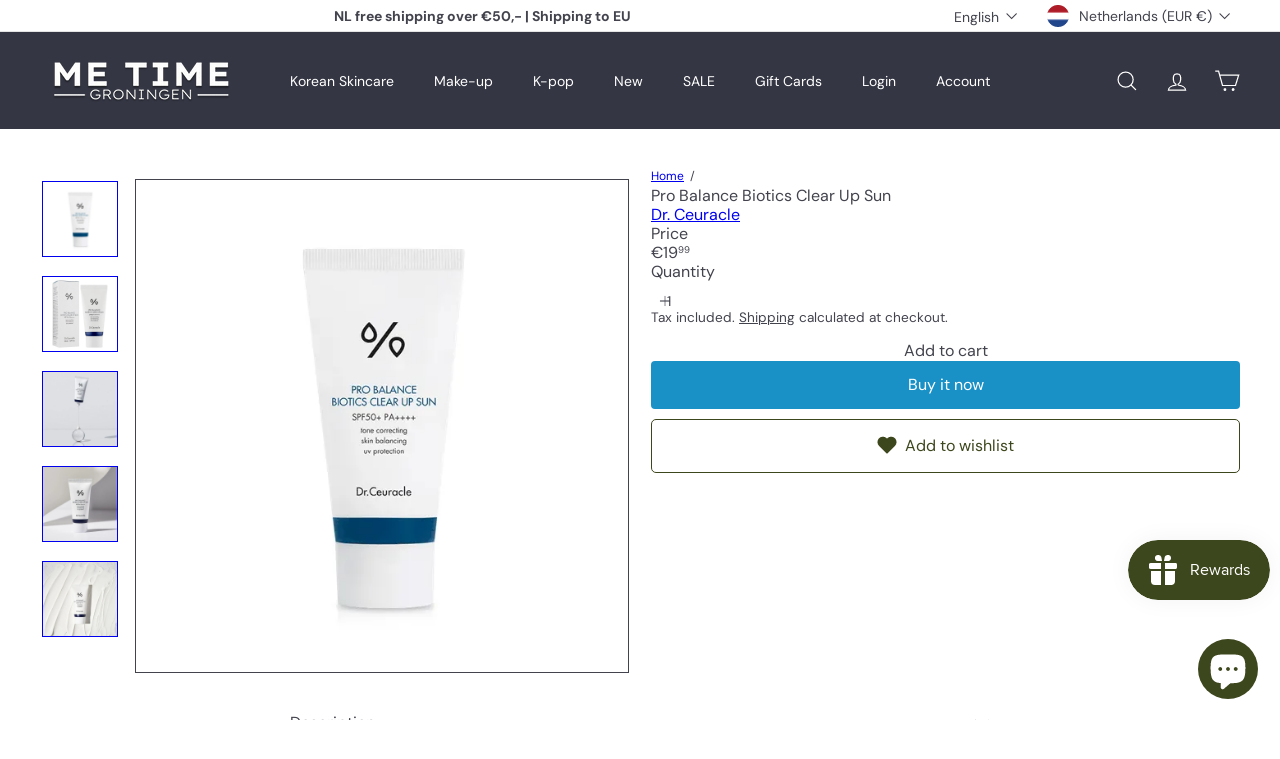

--- FILE ---
content_type: text/javascript
request_url: https://metimestore.nl/cdn/shop/t/31/compiled_assets/snippet-scripts.js?v=10620
body_size: 7168
content:
(function(){var __snippets__={};(function(){for(var element=document.getElementById("snippets-script"),attribute=element?element.getAttribute("data-snippets"):"",snippets=attribute.split(",").filter(Boolean),i=0;i<snippets.length;i++)__snippets__[snippets[i]]=!0})(),function(){if(!(!__snippets__["element.select"]&&!Shopify.designMode))try{class ElementSelect extends HTMLElement{constructor(){super(),this.select=null,this.buttonText=null,this.button=null}connectedCallback(){this.select=this.querySelector("select"),this.button=this.querySelector(".element-button"),this.select&&this.button&&this.init()}init(){this.buttonText=this.button.querySelector(".element-button__text")||this.button.querySelector("[data-button-text]"),this.updateButtonText(),this.button.addEventListener("click",e=>this.handleButtonClick(e)),this.select.addEventListener("keydown",e=>this.handleKeydown(e)),this.select.addEventListener("change",()=>this.updateButtonText()),this.select.addEventListener("focus",()=>this.handleFocus()),this.select.addEventListener("blur",()=>this.handleBlur())}handleButtonClick(e){e.preventDefault(),e.stopPropagation(),this.select.focus(),this.select.click()}handleKeydown(e){switch(e.key){case"Enter":case" ":e.preventDefault(),this.select.click();break;case"ArrowDown":case"ArrowUp":break;default:break}}updateButtonText(){if(!this.buttonText)return;const selectedOption=this.select.options[this.select.selectedIndex];selectedOption&&selectedOption.value!==""?this.buttonText.textContent=selectedOption.textContent:this.buttonText.textContent=this.select.getAttribute("aria-label")||"Select an option"}handleFocus(){this.classList.add("element-select__wrapper--focused")}handleBlur(){this.classList.remove("element-select__wrapper--focused")}disconnectedCallback(){this.button&&this.button.removeEventListener("click",e=>this.handleButtonClick(e)),this.select&&(this.select.removeEventListener("keydown",e=>this.handleKeydown(e)),this.select.removeEventListener("change",()=>this.updateButtonText()),this.select.removeEventListener("focus",()=>this.handleFocus()),this.select.removeEventListener("blur",()=>this.handleBlur()))}}customElements.define("element-select",ElementSelect)}catch(e){console.error(e)}}(),function(){if(!(!__snippets__["form.customer"]&&!Shopify.designMode))try{class FormCustomer extends HTMLElement{static emailPattern=/^[^\s@]+@[^\s@]+\.[^\s@]{2,}$/;connectedCallback(){this.controller?.abort();const{signal}=this.controller=new AbortController,form=this.querySelector("form"),input=form?.querySelector('input[name="contact[email]"]');if(!input)return;const validate=()=>{const ok=FormCustomer.emailPattern.test(input.value.trim());input.setCustomValidity(ok?"":this.dataset.invalidMessage)};input.addEventListener("input",validate,{signal}),form.addEventListener("submit",e=>{validate(),form.reportValidity()||e.preventDefault()},{signal,passive:!1})}disconnectedCallback(){this.controller?.abort()}}customElements.define("form-customer",FormCustomer)}catch(e){console.error(e)}}(),function(){if(!(!__snippets__["form.product"]&&!Shopify.designMode))try{class ProductForm extends HTMLElement{constructor(){super(),this.form=this.querySelector("form"),this.submitButton=this.findSubmitButton(),this.form.addEventListener("submit",this.onSubmitHandler.bind(this))}findSubmitButton(){return this.form.querySelector('button[type="submit"], input[type="submit"]')}disableSubmitButton(){this.submitButton&&(this.submitButton.disabled=!0,this.submitButton.classList.add("product-form__submit-button--pulsing"))}enableSubmitButton(){this.submitButton&&(this.submitButton.disabled=!1,this.submitButton.classList.remove("product-form__submit-button--pulsing"))}async onSubmitHandler(evt){evt.preventDefault(),this.disableSubmitButton();let cartBeforeSubmission;try{cartBeforeSubmission=await(await fetch(`${window.Shopify.routes.root}cart.js`)).json()}catch(error){console.error("Failed to get cart state before submission:",error),cartBeforeSubmission=null}const config={method:"POST",headers:{"X-Requested-With":"XMLHttpRequest"}},formData=new FormData(this.form);this.dispatchEvent(new CustomEvent("product-form:submit:before",{bubbles:!0,detail:{form:formData},cancelable:!0})),await new Promise(resolve=>{queueMicrotask(resolve)}),config.body=formData;const cartRequestEvent=new CustomEvent("product-form:cart:request",{bubbles:!0,cancelable:!0,detail:{form:formData,config,cartBefore:cartBeforeSubmission,resolve:responseData2=>this.resolveCartRequest(responseData2),reject:error=>this.rejectCartRequest(error)}}),cartRequestHandled=!this.dispatchEvent(cartRequestEvent);let responseData;try{if(cartRequestHandled)responseData=await this.waitForCartResponse();else{const response=await fetch(`${window.Shopify.routes.root}cart/add.js`,config);if(responseData=await response.json(),!response.ok)throw responseData}const cartAfterSubmission=await(await fetch(`${window.Shopify.routes.root}cart.js`)).json();this.dispatchEvent(new CustomEvent("product-form:submit:success",{bubbles:!0,detail:{form:formData,response:responseData,cart:cartAfterSubmission}})),this.hasCartChanged(cartBeforeSubmission,cartAfterSubmission)&&this.dispatchEvent(new CustomEvent("product-form:cart:update",{bubbles:!0,detail:{cart:cartAfterSubmission,form:formData,response:responseData}}));const cartNavigationEvent=new CustomEvent("product-form:cart:navigate",{bubbles:!0,cancelable:!0,detail:{form:formData,response:responseData,cart:cartAfterSubmission}});!this.dispatchEvent(cartNavigationEvent)||(window.location.href=`${window.Shopify.routes.root}cart`)}catch(error){this.dispatchEvent(new CustomEvent("product-form:submit:error",{bubbles:!0,detail:{form:formData,cart:cartBeforeSubmission,error}}))}finally{this.enableSubmitButton()}}waitForCartResponse(){return new Promise((resolve,reject)=>{this._cartRequestResolver={resolve,reject};const timeout=setTimeout(()=>{this._cartRequestResolver&&(delete this._cartRequestResolver,reject(new Error("Cart request timeout - no response received from subscriber")))},3e4);this._cartRequestResolver.timeout=timeout})}resolveCartRequest(responseData){this._cartRequestResolver&&(clearTimeout(this._cartRequestResolver.timeout),this._cartRequestResolver.resolve(responseData),delete this._cartRequestResolver)}rejectCartRequest(error){this._cartRequestResolver&&(clearTimeout(this._cartRequestResolver.timeout),this._cartRequestResolver.reject(error),delete this._cartRequestResolver)}hasCartChanged(cartBefore,cartAfter){return!cartBefore||!cartAfter?!0:JSON.stringify(cartBefore)!==JSON.stringify(cartAfter)}}customElements.define("product-form",ProductForm)}catch(e){console.error(e)}}(),function(){if(!(!__snippets__["form.product.messages"]&&!Shopify.designMode))try{class ProductFormMessages extends HTMLElement{constructor(){super(),this.formId=this.dataset.formId,this.defaultErrorMessage=this.dataset.error,this.defaultSuccessMessage=this.dataset.success,this.abortController=new AbortController}connectedCallback(){this.cacheTemplate(),this.bindEvents()}disconnectedCallback(){this.abortController.abort()}cacheTemplate(){const template=this.querySelector("template");template&&(this.template=template.innerHTML,this.templateElement=template)}bindEvents(){const{signal}=this.abortController;document.addEventListener("product-form:submit:before",this.handleSubmitStart.bind(this),{signal}),document.addEventListener("product-form:submit:error",this.handleError.bind(this),{signal}),document.addEventListener("product-form:submit:success",this.handleSuccess.bind(this),{signal})}handleSubmitStart(e){e.target.form.getAttribute("id")===this.formId&&this.clearMessages()}handleSuccess(e){if(e.target.form.getAttribute("id")!==this.formId)return;let message=this.defaultSuccessMessage;const successMessageEvent=new CustomEvent("product-form:message:success",{bubbles:!0,cancelable:!0,detail:{form:e.target.form,response:e.detail.response,cart:e.detail.cart,message}});this.dispatchEvent(successMessageEvent)&&this.showMessage(successMessageEvent.detail.message)}handleError(e){if(e.target.form.getAttribute("id")!==this.formId)return;const error=e.detail.error;let message=this.defaultErrorMessage;error.description?message=error.description:error.message&&(message=error.message);const errorMessageEvent=new CustomEvent("product-form:message:error",{bubbles:!0,cancelable:!0,detail:{form:e.target.form,response:e.detail.response,cart:e.detail.cart,message}});this.dispatchEvent(errorMessageEvent)&&this.showMessage(errorMessageEvent.detail.message)}showMessage(message){if(this.clearMessages(),this.classList.remove("hide"),this.template){const messageContent=this.template.replace("<slot></slot>",message);this.innerHTML=messageContent}}clearMessages(){this.classList.add("hide"),this.templateElement&&(this.innerHTML=this.templateElement.outerHTML)}}customElements.define("product-form-messages",ProductFormMessages)}catch(e){console.error(e)}}(),function(){if(!(!__snippets__["layout.grid"]&&!Shopify.designMode))try{class LayoutGrid extends HTMLElement{constructor(){super()}connectedCallback(){this.attachShadowRoots(this)}attachShadowRoots(element){this.shadowRoot||element.querySelectorAll("template[shadowrootmode]").forEach(template=>{const mode=template.getAttribute("shadowrootmode"),shadowRoot=template.parentNode.attachShadow({mode});shadowRoot.appendChild(template.content),template.remove(),this.attachShadowRoots(shadowRoot)})}}customElements.define("layout-grid",LayoutGrid)}catch(e){console.error(e)}}(),function(){if(!(!__snippets__["layout.stack"]&&!Shopify.designMode))try{class LayoutStack extends HTMLElement{constructor(){super()}connectedCallback(){this.attachShadowRoots(this)}attachShadowRoots(element){this.shadowRoot||element.querySelectorAll("template[shadowrootmode]").forEach(template=>{const mode=template.getAttribute("shadowrootmode"),shadowRoot=template.parentNode.attachShadow({mode});shadowRoot.appendChild(template.content),template.remove(),this.attachShadowRoots(shadowRoot)})}}customElements.define("layout-stack",LayoutStack)}catch(e){console.error(e)}}(),function(){if(!(!__snippets__["layout.sticky-scroller"]&&!Shopify.designMode))try{class StickyScroller extends HTMLElement{constructor(){super(),this.resizeObserver=new ResizeObserver(()=>this.recalculateStyles()),this.abortController=new AbortController,this.isScrolling=!1,this.position="relative",this.lastKnownScrollY=0,this.initialTop=0,this.currentTop=0,this.boundOnScroll=this.onScroll.bind(this)}connectedCallback(){this.inView(this,this.setupObservers.bind(this),{margin:"500px"})}disconnectedCallback(){this.cleanupObservers()}setupObservers(){return this.resizeObserver.observe(this),window.addEventListener("scroll",this.boundOnScroll,{passive:!0,signal:this.abortController.signal}),this.cleanupObservers.bind(this)}cleanupObservers(){this.abortController.abort(),this.resizeObserver.disconnect()}onScroll(){this.isScrolling||(requestAnimationFrame(()=>{this.updatePosition(),this.isScrolling=!1}),this.isScrolling=!0)}recalculateStyles(){this.style.removeProperty("top");const{top,position}=getComputedStyle(this);this.initialTop=parseInt(top,10),this.position=position,this.updatePosition()}updatePosition(){if(this.position!=="sticky"){this.style.removeProperty("top");return}const{top,height}=this.getBoundingClientRect(),maxTop=top+window.scrollY-this.offsetTop+this.initialTop,minTop=height-window.innerHeight+20;this.currentTop+=this.lastKnownScrollY-window.scrollY,this.currentTop=Math.min(Math.max(this.currentTop,-minTop),maxTop,this.initialTop),this.lastKnownScrollY=window.scrollY,this.style.top=`${Math.round(this.currentTop)}px`}inView(elementOrSelector,onStart,{root,margin:rootMargin,amount="any"}={}){const thresholds={any:0,all:1};if(typeof IntersectionObserver>"u")return()=>{};let elements;typeof elementOrSelector=="string"?elements=document.querySelectorAll(elementOrSelector):elementOrSelector instanceof Element?elements=[elementOrSelector]:elements=Array.from(elementOrSelector||[]);const activeIntersections=new WeakMap,onIntersectionChange=entries=>{entries.forEach(entry=>{const onEnd=activeIntersections.get(entry.target);if(entry.isIntersecting!==!!onEnd)if(entry.isIntersecting){const newOnEnd=onStart(entry);typeof newOnEnd=="function"?activeIntersections.set(entry.target,newOnEnd):observer.unobserve(entry.target)}else onEnd&&(onEnd(entry),activeIntersections.delete(entry.target))})},observer=new IntersectionObserver(onIntersectionChange,{root,rootMargin,threshold:typeof amount=="number"?amount:thresholds[amount]});return elements.forEach(element=>observer.observe(element)),()=>observer.disconnect()}}customElements.define("sticky-scroller",StickyScroller)}catch(e){console.error(e)}}(),function(){if(!(!__snippets__["overlay.drawer"]&&!Shopify.designMode))try{class OverlayDrawer extends HTMLElement{constructor(){super()}connectedCallback(){this.closeButton=null,this.triggers=null,this.previouslyFocused=document.activeElement,this.trapFocusHandlers={},this.abortController=new AbortController,this.closeButton=this.querySelector("[data-drawer-close-button]"),this.triggers=document.querySelectorAll(`[data-open-drawer="${this.id}"]`);const signal=this.abortController.signal;this.moveToBody(),this.closeButton.addEventListener("click",()=>this.close(),{signal}),this.triggers.forEach(trigger=>{trigger.addEventListener("click",event2=>{event2.preventDefault(),this.open()},{signal})}),document.addEventListener("keydown",event2=>this.handleKeydown(event2),{signal}),this.addEventListener("click",event2=>this.handleOverlayClick(event2),{signal})}disconnectedCallback(){this.abortController.abort()}open(){this.previouslyFocused=document.activeElement,this.setAttribute("open","true"),this.trapFocus(this)}close(){this.setAttribute("open","false"),this.removeTrapFocus(this.previouslyFocused)}moveToBody(){this.parentNode!==document.body&&(this.originalParent=this.parentNode,this.originalNextSibling=this.nextSibling,document.body.appendChild(this))}handleOverlayClick(event2){event2.target===this&&this.close()}handleKeydown(event2){event2.key==="Escape"&&this.getAttribute("open")==="true"&&this.close()}removeTrapFocus(elementToFocus=null){if(this.trapFocusAbortController&&(this.trapFocusAbortController.abort(),this.trapFocusAbortController=null),elementToFocus)try{elementToFocus.focus({preventScroll:!0})}catch{elementToFocus.focus()}}forceFocus(element,options={}){let savedTabIndex=element.tabIndex;element.tabIndex=-1,element.dataset.tabIndex=savedTabIndex,element.focus(),typeof options.className<"u"&&element.classList.add(options.className),element.addEventListener("blur",callback);function callback(event2){event2.target.removeEventListener(event2.type,callback),element.tabIndex=savedTabIndex,delete element.dataset.tabIndex,typeof options.className<"u"&&element.classList.remove(options.className)}}focusable(container){return Array.from(container.querySelectorAll("summary, a[href], button:enabled, [tabindex]:not([tabindex^='-']), [draggable], area, input:not([type=hidden]):enabled, select:enabled, textarea:enabled, object, iframe"))}trapFocus(container,options={}){let elements=this.focusable(container),elementToFocus=options.elementToFocus||container,first=elements[0],last=elements[elements.length-1];this.removeTrapFocus(),this.trapFocusAbortController=new AbortController;const signal=this.trapFocusAbortController.signal;this.trapFocusHandlers.focusin=function(event2){container!==event2.target&&!container.contains(event2.target)&&this.forceFocus(first||container,options),!(event2.target!==container&&event2.target!==last&&event2.target!==first)&&document.addEventListener("keydown",this.trapFocusHandlers.keydown,{signal})}.bind(this),this.trapFocusHandlers.focusout=function(){document.removeEventListener("keydown",this.trapFocusHandlers.keydown)}.bind(this),this.trapFocusHandlers.keydown=function(event2){event2.keyCode===9&&(event2.target===last&&!event2.shiftKey&&(event2.preventDefault(),this.forceFocus(first||container,options)),(event2.target===container||event2.target===first)&&event2.shiftKey&&(event2.preventDefault(),this.forceFocus(last||container,options)))}.bind(this),document.addEventListener("focusout",this.trapFocusHandlers.focusout,{signal}),document.addEventListener("focusin",this.trapFocusHandlers.focusin,{signal}),this.forceFocus(elementToFocus,options)}}customElements.define("overlay-drawer",OverlayDrawer)}catch(e){console.error(e)}}(),function(){if(!(!__snippets__["overlay.lightbox"]&&!Shopify.designMode))try{class OverlayLightbox extends HTMLElement{static registry=new Map;static prefetchedGroups=new Set;constructor(){super(),this.trigger=null,this.template=null,this.overlay=null,this.closeBtn=null,this.prevBtn=null,this.nextBtn=null,this.group=this.dataset.group,this.groupItems=[],this.currentIndex=0,this.group&&(OverlayLightbox.registry.has(this.group)||OverlayLightbox.registry.set(this.group,[]),OverlayLightbox.registry.get(this.group).push(this))}connectedCallback(){this.trigger=this.querySelector(".overlay-lightbox__trigger"),this.template=this.querySelector(".overlay-lightbox__template"),this.init()}init(){this.trigger&&this.trigger.addEventListener("click",e=>{e.preventDefault(),this.openLightbox()}),document.addEventListener("keydown",e=>{e.key==="Escape"&&this.isOpen()?this.closeLightbox():this.isOpen()&&this.group&&(e.key==="ArrowLeft"?(e.preventDefault(),this.navigateToPrevious()):e.key==="ArrowRight"&&(e.preventDefault(),this.navigateToNext()))})}openLightbox(){this.overlay||this.createOverlay(),this.overlay.classList.add("overlay-lightbox__overlay--open"),document.body.style.overflow="hidden",this.group?(this.findGroupItems(),this.prefetchGroupImages(),this.groupItems.length<=1?this.overlay.classList.add("overlay-lightbox__overlay--single-item"):this.overlay.classList.remove("overlay-lightbox__overlay--single-item")):this.overlay.classList.add("overlay-lightbox__overlay--single-item")}createOverlay(){if(!this.template){console.error("OverlayLightbox: Template not found");return}if(this.overlay=this.template.content.cloneNode(!0).querySelector(".overlay-lightbox__overlay"),!this.overlay){console.error("OverlayLightbox: Overlay element not found in template");return}this.closeBtn=this.overlay.querySelector(".lightbox-close"),this.prevBtn=this.overlay.querySelector(".overlay-lightbox__nav--prev"),this.nextBtn=this.overlay.querySelector(".overlay-lightbox__nav--next"),this.closeBtn&&this.closeBtn.addEventListener("click",e=>{e.preventDefault(),this.closeLightbox()}),this.prevBtn&&this.prevBtn.addEventListener("click",e=>{e.preventDefault(),this.navigateToPrevious()}),this.nextBtn&&this.nextBtn.addEventListener("click",e=>{e.preventDefault(),this.navigateToNext()}),this.overlay&&this.overlay.addEventListener("click",e=>{e.target===this.overlay&&this.closeLightbox()}),this.overlay&&document.body.appendChild(this.overlay)}closeLightbox(){this.overlay&&(this.overlay.classList.remove("overlay-lightbox__overlay--open"),this.overlay.classList.remove("overlay-lightbox__overlay--single-item"),this.overlay.parentNode&&(this.overlay.parentNode.removeChild(this.overlay),this.overlay=null,this.closeBtn=null,this.prevBtn=null,this.nextBtn=null)),document.body.style.overflow=""}findGroupItems(){this.groupItems=OverlayLightbox.registry.get(this.group)||[],this.currentIndex=this.groupItems.indexOf(this)}navigateToPrevious(){if(!this.group||this.groupItems.length<=1)return;let targetIndex=this.currentIndex-1;targetIndex<0&&(targetIndex=this.groupItems.length-1);const targetLightbox=this.groupItems[targetIndex];targetLightbox&&this.switchToLightbox(targetLightbox)}navigateToNext(){if(!this.group||this.groupItems.length<=1)return;let targetIndex=this.currentIndex+1;targetIndex>=this.groupItems.length&&(targetIndex=0);const targetLightbox=this.groupItems[targetIndex];targetLightbox&&this.switchToLightbox(targetLightbox)}switchToLightbox(targetLightbox){this.closeLightbox(),targetLightbox.openLightbox()}prefetchGroupImages(){this.group&&!OverlayLightbox.prefetchedGroups.has(this.group)&&(OverlayLightbox.prefetchedGroups.add(this.group),this.groupItems.forEach(lightbox=>{lightbox.querySelectorAll("img").forEach(img=>{this.prefetchLargestImage(img)})}))}prefetchLargestImage(img){if(img.srcset){const srcsetUrls=img.srcset.split(",").map(src=>src.trim().split(" ")[0]);let largestUrl=img.src,largestSize=0;srcsetUrls.forEach(url=>{const size=this.extractImageSize(url);size>largestSize&&(largestSize=size,largestUrl=url)}),this.prefetchImage(largestUrl)}else{const largestUrl=this.getLargestImageUrl(img.src);this.prefetchImage(largestUrl)}}extractImageSize(url){try{const urlObj=new URL(url);if(urlObj.searchParams.has("width"))return parseInt(urlObj.searchParams.get("width"))||0;const pathParts=urlObj.pathname.split("_");if(pathParts.length>1){const sizeMatch=pathParts[pathParts.length-1].match(/(\d+)x/);if(sizeMatch)return parseInt(sizeMatch[1])||0}}catch{}return 0}getLargestImageUrl(originalUrl){try{const url=new URL(originalUrl);if(url.searchParams.has("width"))return url.searchParams.set("width","2400"),url.toString();if(url.pathname.includes("_")){const pathParts=url.pathname.split("_");if(pathParts.length>1){const extension=pathParts[pathParts.length-1].split(".")[1]||"jpg",newPath=pathParts.slice(0,-1).join("_")+"_2400x."+extension;return url.pathname=newPath,url.toString()}}}catch{}return originalUrl}prefetchImage(url){const prefetchImg=new Image;prefetchImg.src=url}isOpen(){return this.overlay&&this.overlay.classList.contains("overlay-lightbox__overlay--open")}disconnectedCallback(){if(this.group){const groupItems=OverlayLightbox.registry.get(this.group);if(groupItems){const index=groupItems.indexOf(this);index>-1&&groupItems.splice(index,1),groupItems.length===0&&OverlayLightbox.registry.delete(this.group)}}}}customElements.define("overlay-lightbox",OverlayLightbox)}catch(e){console.error(e)}}(),function(){if(!(!__snippets__["product.hot-reload"]&&!Shopify.designMode))try{class ProductHotReload extends HTMLElement{constructor(){super(),this.cache=new Map,this.activeRequests=new Map,this.loadingTimeout=null,this.supportsViewTransitions="startViewTransition"in document,this.addEventListener("change",event2=>this.onVariantChange(event2)),this.addEventListener("mouseover",event2=>this.onMouseOver(event2))}showLoadingState(){this.loadingTimeout=setTimeout(()=>{this.classList.add("product-hot-reload--loading")},200)}hideLoadingState(){this.loadingTimeout&&(clearTimeout(this.loadingTimeout),this.loadingTimeout=null),this.classList.remove("product-hot-reload--loading")}buildRequestUrl(input){const productFormElement=input.closest("form"),sectionId=this.dataset.sectionId;let newProductUrl,optionValueId;if(input.type==="radio")newProductUrl=input.dataset.productUrl,optionValueId=input.dataset.optionValueId;else if(input.tagName==="SELECT"){const selectedOption=input.options[input.selectedIndex];newProductUrl=selectedOption.dataset.productUrl,optionValueId=selectedOption.dataset.optionValueId}let selectedOptionValues=[];if(selectedOptionValues=Array.from(productFormElement.querySelectorAll('input[type="radio"]:checked')).map(({dataset})=>dataset.optionValueId).filter(Boolean),Array.from(productFormElement.querySelectorAll("select")).forEach(select=>{const selectedOption=select.options[select.selectedIndex];selectedOption&&selectedOption.dataset.optionValueId&&selectedOptionValues.push(selectedOption.dataset.optionValueId)}),input.type==="radio"&&!input.checked){const currentOptionName=input.name;selectedOptionValues=selectedOptionValues.filter(id=>{const input2=productFormElement.querySelector(`input[data-option-value-id="${id}"]`);return input2&&input2.name!==currentOptionName}),selectedOptionValues.push(optionValueId)}const params=selectedOptionValues.length>0?`&option_values=${selectedOptionValues.join(",")}`:"";return`${newProductUrl}?section_id=${sectionId}${params}`}onMouseOver(event2){const label=event2.target.closest("label");if(!label)return;const input=label.querySelector('input[type="radio"]');if(!input||input.checked)return;const requestUrl=this.buildRequestUrl(input);this.cache.has(requestUrl)||this.activeRequests.has(requestUrl)||this.fetchContent(requestUrl)}fetchContent(requestUrl){const fetchPromise=fetch(requestUrl).then(response=>response.text()).then(responseText=>{const html=new DOMParser().parseFromString(responseText,"text/html");return this.cache.set(requestUrl,html),this.activeRequests.delete(requestUrl),html}).catch(error=>{throw this.activeRequests.delete(requestUrl),error});return this.activeRequests.set(requestUrl,fetchPromise),fetchPromise}async onVariantChange(event2){if(!event2.target.hasAttribute("data-product-hot-reload-trigger"))return;const optionValueElement=event2.target,requestUrl=this.buildRequestUrl(optionValueElement),oldProductUrl=this.dataset.productUrl;let newProductUrl;optionValueElement.type==="radio"?newProductUrl=optionValueElement.dataset.productUrl||oldProductUrl:optionValueElement.tagName==="SELECT"?newProductUrl=optionValueElement.options[optionValueElement.selectedIndex].dataset.productUrl||oldProductUrl:newProductUrl=oldProductUrl,this.showLoadingState();let html;try{this.cache.has(requestUrl)?html=this.cache.get(requestUrl):this.activeRequests.has(requestUrl)?html=await this.activeRequests.get(requestUrl):html=await this.fetchContent(requestUrl),await this.updateProductWithTransition(html,newProductUrl,event2.target.id)}catch(error){console.error("Error updating product content:",error)}finally{this.hideLoadingState()}}async updateProductWithTransition(html,newProductUrl,targetId){const updatedHtml=html.getElementById(this.id);this.supportsViewTransitions?await document.startViewTransition(()=>{this.innerHTML=updatedHtml.innerHTML,this.dataset.productUrl=updatedHtml.dataset.productUrl,this.dataset.variantId=updatedHtml.dataset.variantId}).finished:(this.innerHTML=updatedHtml.innerHTML,this.dataset.productUrl=updatedHtml.dataset.productUrl,this.dataset.variantId=updatedHtml.dataset.variantId);let url=new URL(newProductUrl,window.location.origin);const currentUrl=new URL(window.location.href);for(const[key,value]of currentUrl.searchParams.entries())key!=="variant"&&url.searchParams.set(key,value);url.searchParams.set("variant",this.dataset.variantId),window.history.pushState({},"",url.toString()),this.querySelector(`#${targetId}`).focus()}}customElements.define("product-hot-reload",ProductHotReload)}catch(e){console.error(e)}}(),function(){if(!(!__snippets__["section.flex-pdp.gift-recipient"]&&!Shopify.designMode))try{class GiftRecipientForm extends HTMLElement{constructor(){super(),this.checkboxInput=this.querySelector('.gift-recipient-form__checkbox input[type="checkbox"]'),this.emailInput=this.querySelector(".gift-recipient-form__email"),this.nameInput=this.querySelector(".gift-recipient-form__name"),this.messageInput=this.querySelector(".gift-recipient-form__message"),this.dateInput=this.querySelector(".gift-recipient-form__date"),this.addEventListener("change",()=>this.onChange()),this.recipientFields=this.querySelector(".recipient-fields"),this.checkboxInput.addEventListener("change",()=>{event.stopPropagation(),this.recipientFields.style.display=this.checkboxInput.checked?"block":"none"})}connectedCallback(){this.abortController=new AbortController,document.addEventListener("product-form:submit:error",event2=>{event2.target.form.id===this.dataset.formId&&this.displayErrorMessage(event2.detail.errorMessage)},{signal:this.abortController.signal}),document.addEventListener("product-form:submit:success",event2=>{event2.target.form.id===this.dataset.formId&&(this.clearInputFields(),this.clearErrorMessage())},{signal:this.abortController.signal})}disconnectedCallback(){this.abortController.abort()}onChange(){this.checkboxInput.checked||(this.clearInputFields(),this.clearErrorMessage())}clearInputFields(){for(const element of this.querySelectorAll("input"))element.value=""}displayErrorMessage(body){if(this.clearErrorMessage(),body)return Object.entries(body).forEach(([key,value])=>{const inputElement=this[`${key}Input`];inputElement&&inputElement.setAttribute("aria-invalid",!0)})}clearErrorMessage(){for(const inputElement of this.querySelectorAll("input"))inputElement.setAttribute("aria-invalid",!1),inputElement.removeAttribute("aria-describedby")}}customElements.define("gift-recipient-form",GiftRecipientForm)}catch(e){console.error(e)}}(),function(){if(!(!__snippets__["section.flex-pdp.media-gallery"]&&!Shopify.designMode))try{class MediaGalleryElement extends HTMLElement{constructor(){super(),this.slides=this.querySelectorAll(".media-gallery__slide"),this.thumbs=this.querySelectorAll(".media-gallery__thumb"),this.prevBtn=this.querySelector(".media-gallery__nav--prev"),this.nextBtn=this.querySelector(".media-gallery__nav--next"),this.mainContainer=this.querySelector(".media-gallery__main"),this.currentIndex=0,this.isAnimating=!1,this.isNaturalAspectRatio=this.mainContainer?.getAttribute("data-aspect-ratio")==="initial",this.touchStartX=0,this.touchStartY=0,this.touchEndX=0,this.touchEndY=0,this.minSwipeDistance=50}connectedCallback(){this.init()}init(){this.isNaturalAspectRatio&&(this.adjustContainerHeight(!0),this.setupResizeObserver()),this.thumbs.forEach((thumb,index)=>{thumb.addEventListener("click",()=>{const direction=index>this.currentIndex?"next":"prev";this.goToSlide(index,direction)})}),this.prevBtn&&this.prevBtn.addEventListener("click",e=>{e.preventDefault(),this.previousSlide()}),this.nextBtn&&this.nextBtn.addEventListener("click",e=>{e.preventDefault(),this.nextSlide()}),this.addEventListener("keydown",e=>{e.key==="ArrowLeft"?(e.preventDefault(),this.previousSlide()):e.key==="ArrowRight"&&(e.preventDefault(),this.nextSlide())}),this.setAttribute("tabindex","0"),this.addEventListener("touchstart",this.handleTouchStart.bind(this),{passive:!0}),this.addEventListener("touchend",this.handleTouchEnd.bind(this),{passive:!0}),this.addEventListener("touchmove",this.handleTouchMove.bind(this),{passive:!0}),this.pauseNonActiveSlides(),this.autoplayActiveSlideIfEligible()}goToSlide(index,direction="next"){if(index<0||index>=this.slides.length||index===this.currentIndex||this.isAnimating)return;const currentSlide=this.slides[this.currentIndex],targetSlide=this.slides[index];this.pauseAllMediaExceptInSlide(targetSlide),this.resetSlides(),this.positionSlidesForAnimation(currentSlide,targetSlide,direction),this.updateThumbnails(index),this.currentIndex=index,this.animateSlides(currentSlide,targetSlide,direction),this.isNaturalAspectRatio&&setTimeout(()=>{this.adjustContainerHeight()},50)}resetSlides(){this.slides.forEach(slide=>{slide.classList.remove("media-gallery__slide--prev","media-gallery__slide--next")})}positionSlidesForAnimation(currentSlide,targetSlide,direction){this.slides.forEach(slide=>{slide.classList.remove("media-gallery__slide--is-animating")}),direction==="next"?(targetSlide.style.transform="translateX(100%)",this.slides.forEach(slide=>{slide!==currentSlide&&slide!==targetSlide&&(slide.style.transform="translateX(100%)")})):(targetSlide.style.transform="translateX(-100%)",this.slides.forEach(slide=>{slide!==currentSlide&&slide!==targetSlide&&(slide.style.transform="translateX(-100%)")}))}updateThumbnails(activeIndex){this.thumbs[this.currentIndex].classList.remove("media-gallery__thumb--active"),this.thumbs[activeIndex].classList.add("media-gallery__thumb--active")}adjustContainerHeight(disableTransition=!1){if(!this.isNaturalAspectRatio||!this.mainContainer)return;const activeSlide=this.slides[this.currentIndex];if(!activeSlide)return;disableTransition&&this.mainContainer.classList.add("media-gallery__main--no-transition");const img=activeSlide.querySelector("img");if(!img)return;const imgWidth=img.naturalWidth||img.width,imgHeight=img.naturalHeight||img.height;if(imgWidth&&imgHeight){const aspectRatio=imgWidth/imgHeight,calculatedHeight=this.mainContainer.offsetWidth/aspectRatio;this.mainContainer.style.height=calculatedHeight+"px"}else{const originalOpacity=activeSlide.style.opacity,originalTransform=activeSlide.style.transform;activeSlide.style.opacity="1",activeSlide.style.transform="translateX(0)",activeSlide.style.position="relative",activeSlide.style.visibility="hidden";const slideHeight=activeSlide.offsetHeight;activeSlide.style.opacity=originalOpacity,activeSlide.style.transform=originalTransform,activeSlide.style.position="",activeSlide.style.visibility="",this.mainContainer.style.height=slideHeight+"px"}disableTransition&&setTimeout(()=>{this.mainContainer.classList.remove("media-gallery__main--no-transition")},10)}setupResizeObserver(){!this.isNaturalAspectRatio||!window.ResizeObserver||(this.resizeObserver=new ResizeObserver(()=>{this.adjustContainerHeight()}),this.slides.forEach(slide=>{slide.querySelectorAll("img").forEach(img=>{this.resizeObserver.observe(img),img.addEventListener("load",()=>{slide.classList.contains("media-gallery__slide--active")&&this.adjustContainerHeight()})})}))}animateSlides(currentSlide,targetSlide,direction){this.isAnimating=!0,requestAnimationFrame(()=>{currentSlide.classList.add("media-gallery__slide--is-animating"),targetSlide.classList.add("media-gallery__slide--is-animating"),requestAnimationFrame(()=>{direction==="next"?currentSlide.style.transform="translateX(-100%)":currentSlide.style.transform="translateX(100%)",targetSlide.style.transform="translateX(0)",targetSlide.classList.add("media-gallery__slide--active"),this.waitForTransition(currentSlide).then(()=>{this.positionCurrentSlideAfterAnimation(currentSlide,targetSlide,direction),this.scrollActiveThumbnailIntoView(),this.pauseNonActiveSlides(),this.autoplayActiveSlideIfEligible(),this.isAnimating=!1})})})}positionCurrentSlideAfterAnimation(currentSlide,targetSlide,direction){currentSlide.classList.remove("media-gallery__slide--is-animating","media-gallery__slide--active"),targetSlide.classList.remove("media-gallery__slide--is-animating"),direction==="next"?currentSlide.style.transform="translateX(100%)":currentSlide.style.transform="translateX(-100%)",this.isNaturalAspectRatio&&this.adjustContainerHeight()}scrollActiveThumbnailIntoView(){this.thumbs[this.currentIndex].scrollIntoView({behavior:"smooth",block:"nearest",inline:"center"})}nextSlide(){const nextIndex=(this.currentIndex+1)%this.slides.length;this.goToSlide(nextIndex,"next")}previousSlide(){const prevIndex=this.currentIndex===0?this.slides.length-1:this.currentIndex-1;this.goToSlide(prevIndex,"prev")}waitForTransition(element){return new Promise(resolve=>{const handleTransitionEnd=e=>{e.target===element&&(element.removeEventListener("transitionend",handleTransitionEnd),resolve())};element.addEventListener("transitionend",handleTransitionEnd)})}handleTouchStart(e){if(this.isAnimating)return;const touch=e.touches[0];this.touchStartX=touch.clientX,this.touchStartY=touch.clientY}handleTouchMove(e){if(this.isAnimating)return;const touch=e.touches[0];this.touchEndX=touch.clientX,this.touchEndY=touch.clientY}handleTouchEnd(e){if(this.isAnimating)return;const deltaX=this.touchEndX-this.touchStartX,deltaY=this.touchEndY-this.touchStartY,absDeltaX=Math.abs(deltaX),absDeltaY=Math.abs(deltaY);absDeltaX>absDeltaY&&absDeltaX>this.minSwipeDistance&&(deltaX>0?this.previousSlide():this.nextSlide())}pauseAllMediaExceptInSlide(slide){const allowed=new Set(slide?Array.from(slide.querySelectorAll("video-media, model-media")):[]);this.querySelectorAll("video-media[playing], model-media[playing]").forEach(el=>{allowed.has(el)||el.pause()})}pauseNonActiveSlides(){this.slides.forEach((slide,index)=>{index!==this.currentIndex&&slide.querySelectorAll("video-media[playing], model-media[playing]").forEach(element=>element.pause())})}autoplayActiveSlideIfEligible(){const activeSlide=this.slides[this.currentIndex];if(!activeSlide)return;activeSlide.querySelectorAll("video-media, model-media").forEach(element=>{if(element.hasAttribute("autoplay")&&!element.hasAttribute("playing"))if(element.hasAttribute("loaded"))element.play();else{const observer=new MutationObserver(mutations=>{for(const mutation of mutations)if(mutation.type==="attributes"&&mutation.attributeName==="loaded"&&element.hasAttribute("loaded")){observer.disconnect(),element.play();break}});observer.observe(element,{attributes:!0,attributeFilter:["loaded"]})}})}}customElements.define("media-gallery",MediaGalleryElement)}catch(e){console.error(e)}}()})();
//# sourceMappingURL=/cdn/shop/t/31/compiled_assets/snippet-scripts.js.map?v=10620


--- FILE ---
content_type: text/javascript; charset=utf-8
request_url: https://metimestore.nl/products/pro-balance-biotics-clear-up-sun.js
body_size: 1246
content:
{"id":7115595219124,"title":"Pro Balance Biotics Clear Up Sun","handle":"pro-balance-biotics-clear-up-sun","description":"\u003cp\u003eA physical \u0026amp; chemical combination sunscreen gives powerful sun protection with its SPF50+ PA++++ broad spectrum. 6-Probiotics Complex helps boost skin immunity and re-balance skin condition for healthy skin. Offers natural tone correction for clear, bright skin express. Leaves a fresh, mask-proof finish without stickiness or greasiness.\u003c\/p\u003e\n\u003cp\u003e \u003c\/p\u003e\n\u003cp\u003e \u003c\/p\u003e\n\u003ch3\u003eHow to use\u003c\/h3\u003e\n\u003cp\u003eAt the last step of skincare, 20 to 30 minutes before going out, apply an appropriate amount evenly to the skin. Reapply as needed when exposed to strong sunlight.\u003c\/p\u003e\n\u003cp\u003e \u003c\/p\u003e\n\u003cp\u003e \u003c\/p\u003e\n\u003ch3\u003eIngredients\u003c\/h3\u003e\n\u003cp\u003eWater, Zinc Oxide, Cyclohexasiloxane, Dibutyl Adipate, Propylheptyl Caprylate, Dicaprylyl Carbonate, Propanediol, Polyglyceryl-4 Diisostearate\/Polyhydroxystearate\/Sebacate, Titanium Dioxide, Disiloxane, Caprylyl Methicone, Diethylamino Hydroxybenzoyl Hexyl Benzoate, Bis-Ethylhexyloxyphenol Methoxyphenyl Triazine, Ethylhexyl Triazone, Polyglyceryl-3 Polydimethylsiloxyethyl Dimethicone, Rosmarinus Officinalis (Rosemary) Leaf Oil, Sodium Hyaluronate, Disteardimonium Hectorite, Magnesium Sulfate, Triethoxycaprylylsilane, 1,2-Hexanediol, Methyl Methacrylate Crosspolymer, Nylon-12, Polymethylsilsesquioxane, Glyceryl Caprylate, Caprylyl Glycol, Ethylhexylglycerin, Butylene Glycol, Lactobacillus Ferment, Glycerin, Lactobacillus Ferment Lysate, Lactococcus Ferment Lysate, Bifida Ferment Filtrate, Bifida Ferment Lysate, Saccharomyces Ferment Filtrate, Theanine, Hydrolyzed Hyaluronic Acid, Glutathione, Sodium Acetylated Hyaluronate, Milk Lipids\u003c\/p\u003e","published_at":"2022-04-20T01:37:56+02:00","created_at":"2022-04-20T01:37:55+02:00","vendor":"Dr. Ceuracle","type":"","tags":["Sunscreen \/ SPF"],"price":1999,"price_min":1999,"price_max":1999,"available":true,"price_varies":false,"compare_at_price":null,"compare_at_price_min":0,"compare_at_price_max":0,"compare_at_price_varies":false,"variants":[{"id":41430205071540,"title":"Default Title","option1":"Default Title","option2":null,"option3":null,"sku":"","requires_shipping":true,"taxable":true,"featured_image":null,"available":true,"name":"Pro Balance Biotics Clear Up Sun","public_title":null,"options":["Default Title"],"price":1999,"weight":78,"compare_at_price":null,"inventory_management":"shopify","barcode":"8806133614884","requires_selling_plan":false,"selling_plan_allocations":[]}],"images":["\/\/cdn.shopify.com\/s\/files\/1\/0580\/7217\/0676\/files\/dr-ceuracle-pro-balance-biotics-clear-up-sun-1.png?v=1748170039","\/\/cdn.shopify.com\/s\/files\/1\/0580\/7217\/0676\/files\/dr-ceuracle-pro-balance-biotics-clear-up-sun-2.jpg?v=1748170041","\/\/cdn.shopify.com\/s\/files\/1\/0580\/7217\/0676\/files\/dr-ceuracle-pro-balance-biotics-clear-up-sun-3.jpg?v=1748170042","\/\/cdn.shopify.com\/s\/files\/1\/0580\/7217\/0676\/files\/dr-ceuracle-pro-balance-biotics-clear-up-sun-4.jpg?v=1748170042","\/\/cdn.shopify.com\/s\/files\/1\/0580\/7217\/0676\/files\/dr-ceuracle-pro-balance-biotics-clear-up-sun-5.jpg?v=1748170042"],"featured_image":"\/\/cdn.shopify.com\/s\/files\/1\/0580\/7217\/0676\/files\/dr-ceuracle-pro-balance-biotics-clear-up-sun-1.png?v=1748170039","options":[{"name":"Title","position":1,"values":["Default Title"]}],"url":"\/products\/pro-balance-biotics-clear-up-sun","media":[{"alt":"Dr. Ceuracle Pro Balance Biotics Clear Up Sun","id":44160302022983,"position":1,"preview_image":{"aspect_ratio":1.0,"height":600,"width":600,"src":"https:\/\/cdn.shopify.com\/s\/files\/1\/0580\/7217\/0676\/files\/dr-ceuracle-pro-balance-biotics-clear-up-sun-1.png?v=1748170039"},"aspect_ratio":1.0,"height":600,"media_type":"image","src":"https:\/\/cdn.shopify.com\/s\/files\/1\/0580\/7217\/0676\/files\/dr-ceuracle-pro-balance-biotics-clear-up-sun-1.png?v=1748170039","width":600},{"alt":"Dr. Ceuracle Pro Balance Biotics Clear Up Sun","id":44160302448967,"position":2,"preview_image":{"aspect_ratio":1.0,"height":900,"width":900,"src":"https:\/\/cdn.shopify.com\/s\/files\/1\/0580\/7217\/0676\/files\/dr-ceuracle-pro-balance-biotics-clear-up-sun-2.jpg?v=1748170041"},"aspect_ratio":1.0,"height":900,"media_type":"image","src":"https:\/\/cdn.shopify.com\/s\/files\/1\/0580\/7217\/0676\/files\/dr-ceuracle-pro-balance-biotics-clear-up-sun-2.jpg?v=1748170041","width":900},{"alt":"Dr. Ceuracle Pro Balance Biotics Clear Up Sun","id":44160302973255,"position":3,"preview_image":{"aspect_ratio":1.0,"height":800,"width":800,"src":"https:\/\/cdn.shopify.com\/s\/files\/1\/0580\/7217\/0676\/files\/dr-ceuracle-pro-balance-biotics-clear-up-sun-3.jpg?v=1748170042"},"aspect_ratio":1.0,"height":800,"media_type":"image","src":"https:\/\/cdn.shopify.com\/s\/files\/1\/0580\/7217\/0676\/files\/dr-ceuracle-pro-balance-biotics-clear-up-sun-3.jpg?v=1748170042","width":800},{"alt":"Dr. Ceuracle Pro Balance Biotics Clear Up Sun","id":44160303333703,"position":4,"preview_image":{"aspect_ratio":1.0,"height":800,"width":800,"src":"https:\/\/cdn.shopify.com\/s\/files\/1\/0580\/7217\/0676\/files\/dr-ceuracle-pro-balance-biotics-clear-up-sun-4.jpg?v=1748170042"},"aspect_ratio":1.0,"height":800,"media_type":"image","src":"https:\/\/cdn.shopify.com\/s\/files\/1\/0580\/7217\/0676\/files\/dr-ceuracle-pro-balance-biotics-clear-up-sun-4.jpg?v=1748170042","width":800},{"alt":"Dr. Ceuracle Pro Balance Biotics Clear Up Sun","id":44160303956295,"position":5,"preview_image":{"aspect_ratio":1.0,"height":900,"width":900,"src":"https:\/\/cdn.shopify.com\/s\/files\/1\/0580\/7217\/0676\/files\/dr-ceuracle-pro-balance-biotics-clear-up-sun-5.jpg?v=1748170042"},"aspect_ratio":1.0,"height":900,"media_type":"image","src":"https:\/\/cdn.shopify.com\/s\/files\/1\/0580\/7217\/0676\/files\/dr-ceuracle-pro-balance-biotics-clear-up-sun-5.jpg?v=1748170042","width":900}],"requires_selling_plan":false,"selling_plan_groups":[]}